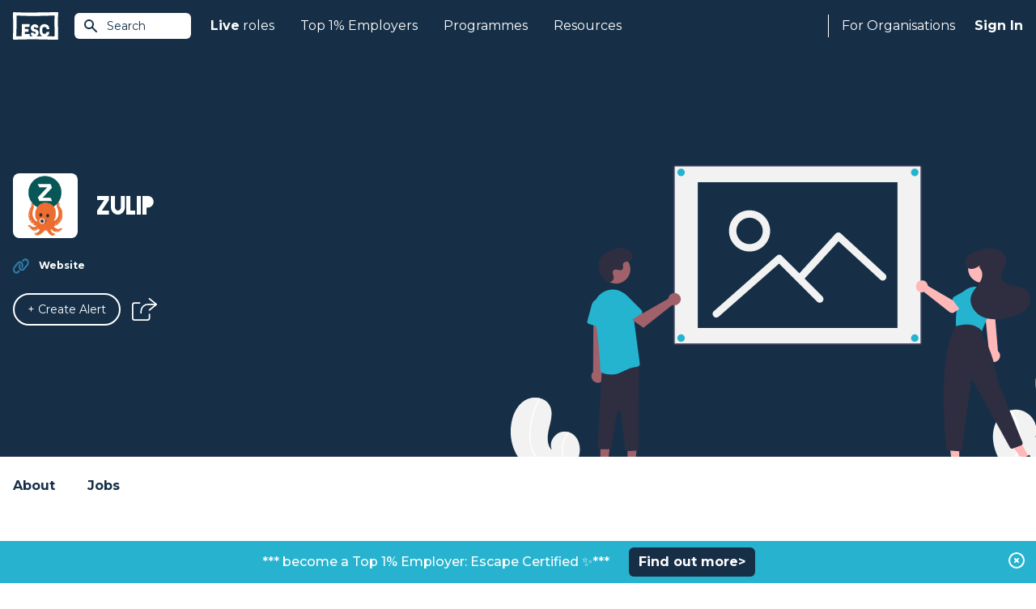

--- FILE ---
content_type: image/svg+xml
request_url: https://www.escapethecity.org/images/navigation/employer-services.svg
body_size: 354
content:
<?xml version="1.0" encoding="UTF-8"?><svg id="Layer_1" xmlns="http://www.w3.org/2000/svg" width="36" height="36" viewBox="0 0 36 36"><defs><style>.cls-1,.cls-2,.cls-3{stroke:#71579a;}.cls-1,.cls-3{fill:none;stroke-linecap:round;stroke-linejoin:round;}.cls-2{fill:#d5d0db;stroke-miterlimit:10;}.cls-3{stroke-width:2px;}.cls-4{fill:#f3f4f3;stroke-width:0px;}</style></defs><rect class="cls-4" width="36" height="36" rx="5.27" ry="5.27"/><path class="cls-2" d="m19.03,27.77c-.57.57-1.49.57-2.06,0l-3.97-4.97h0c-1.18-1.49-2.89-4.64-2.99-6.61,0-.13,0-.26,0-.39,0-4.42,3.58-8,8-8s8,3.58,8,8c0,.14,0,.28-.01.42-.1,1.98-1.99,4.58-3.99,7.58l-2.97,3.97Z"/><line class="cls-3" x1="18" y1="16.8" x2="18" y2="20.3"/><circle class="cls-1" cx="18" cy="13.3" r=".5"/></svg>

--- FILE ---
content_type: image/svg+xml
request_url: https://www.escapethecity.org/images/footer/certified-b-corp.svg?140
body_size: 2101
content:
<svg xmlns="http://www.w3.org/2000/svg" viewBox="0 0 253.8 389.2">
	<path d="M32 12.6c-.6-.9-1.3-1.7-2.1-2.4C29 9.5 28.1 9 27 8.6c-1.1-.4-2.2-.6-3.4-.6-2.2 0-4 .4-5.5 1.3-1.5.8-2.7 2-3.7 3.4-.9 1.4-1.6 3-2 4.8s-.6 3.6-.6 5.6c0 1.8.2 3.6.6 5.4.4 1.7 1.1 3.3 2 4.7s2.2 2.5 3.7 3.3 3.3 1.3 5.5 1.3c2.9 0 5.2-.9 6.9-2.7s2.7-4.2 3-7.1h9.3c-.2 2.7-.9 5.2-1.9 7.4s-2.4 4.1-4 5.6c-1.7 1.5-3.6 2.7-5.9 3.5-2.2.8-4.7 1.2-7.4 1.2-3.3 0-6.4-.6-9-1.7-2.7-1.2-4.9-2.8-6.8-4.8-1.8-2-3.2-4.4-4.2-7.2-1-2.7-1.5-5.7-1.5-8.9 0-3.3.5-6.3 1.5-9.1S6 8.8 7.8 6.7s4.1-3.7 6.8-4.9 5.7-1.8 9-1.8c2.4 0 4.7.3 6.8 1s4.1 1.7 5.7 3c1.7 1.3 3.1 3 4.2 4.9 1.1 2 1.8 4.2 2.1 6.7h-9.3c-.2-1.1-.5-2.1-1.1-3M56.4 37c1.3 1.3 3.2 1.9 5.6 1.9 1.8 0 3.3-.4 4.5-1.3 1.3-.9 2-1.8 2.3-2.8h7.6c-1.2 3.8-3.1 6.5-5.6 8.1s-5.6 2.4-9.2 2.4c-2.5 0-4.7-.4-6.7-1.2s-3.7-1.9-5.1-3.4c-1.4-1.5-2.5-3.2-3.2-5.3-.8-2-1.1-4.3-1.1-6.7s.4-4.6 1.2-6.6 1.9-3.8 3.3-5.3 3.1-2.7 5.1-3.5c2-.9 4.2-1.3 6.6-1.3 2.7 0 5 .5 7 1.6 2 1 3.6 2.4 4.9 4.2s2.2 3.8 2.8 6c.6 2.2.8 4.6.6 7H54.2c.2 2.9.9 4.9 2.2 6.2m9.9-16.6c-1-1.1-2.6-1.7-4.7-1.7-1.4 0-2.5.2-3.5.7-.9.5-1.6 1.1-2.2 1.7-.5.7-.9 1.4-1.2 2.2-.2.8-.4 1.5-.4 2.1h14.1c-.4-2.2-1.1-3.9-2.1-5M89.3 13v5.9h.1c.4-1 1-1.9 1.6-2.7.7-.8 1.5-1.5 2.4-2.1s1.9-1 2.9-1.4c1-.3 2.1-.5 3.2-.5.6 0 1.2.1 1.9.3v8.1c-.4-.1-.9-.2-1.5-.2-.6-.1-1.1-.1-1.6-.1-1.6 0-2.9.3-4 .8s-2 1.3-2.7 2.2-1.2 2-1.4 3.2c-.3 1.2-.4 2.5-.4 4v14.1h-8.7V13h8.2zM124.6 13v5.8h-6.4v15.7c0 1.5.2 2.4.7 2.9s1.5.7 2.9.7c.5 0 1 0 1.4-.1.4 0 .9-.1 1.3-.2v6.7c-.7.1-1.6.2-2.4.2-.9 0-1.8.1-2.6.1-1.3 0-2.6-.1-3.8-.3-1.2-.2-2.3-.5-3.2-1.1-.9-.5-1.6-1.3-2.2-2.3-.5-1-.8-2.3-.8-3.8V18.6h-5.3v-5.8h5.3V3.3h8.7v9.5h6.4v.2zM129 .9h8.7v7.2H129V.9zm8.7 43.7H129V13h8.7v31.6zM141.3 18.8V13h5.2v-2.4c0-2.8.9-5.1 2.6-6.9 1.8-1.8 4.4-2.7 8-2.7.8 0 1.5 0 2.3.1s1.5.1 2.3.2v6.5c-1-.1-2.1-.2-3.2-.2-1.2 0-2 .3-2.5.8s-.8 1.5-.8 2.8v1.9h6v5.8h-6v25.7h-8.7V18.8h-5.2zM166.4.9h8.7v7.2h-8.7V.9zm8.7 43.7h-8.7V13h8.7v31.6zM188.8 37c1.3 1.3 3.2 1.9 5.6 1.9 1.8 0 3.3-.4 4.5-1.3 1.3-.9 2-1.8 2.3-2.8h7.6c-1.2 3.8-3.1 6.5-5.6 8.1s-5.6 2.4-9.2 2.4c-2.5 0-4.7-.4-6.7-1.2s-3.7-1.9-5.1-3.4-2.5-3.2-3.2-5.3c-.8-2-1.1-4.3-1.1-6.7s.4-4.6 1.2-6.6c.8-2 1.9-3.8 3.3-5.3s3.1-2.7 5.1-3.5c2-.9 4.2-1.3 6.6-1.3 2.7 0 5 .5 7 1.6 2 1 3.6 2.4 4.9 4.2s2.2 3.8 2.8 6c.6 2.2.8 4.6.6 7h-22.8c.2 2.9.9 4.9 2.2 6.2m9.8-16.6c-1-1.1-2.6-1.7-4.7-1.7-1.4 0-2.5.2-3.5.7-.9.5-1.7 1.1-2.2 1.7-.6.7-.9 1.4-1.2 2.2-.2.8-.4 1.5-.4 2.1h14.1c-.3-2.2-1.1-3.9-2.1-5M235.8 40.5c-1 1.7-2.4 2.9-4 3.7-1.7.8-3.5 1.1-5.6 1.1-2.4 0-4.4-.5-6.2-1.4-1.8-.9-3.3-2.2-4.4-3.7-1.2-1.6-2-3.4-2.6-5.4s-.9-4.2-.9-6.4c0-2.1.3-4.2.9-6.1.6-2 1.5-3.7 2.6-5.2 1.2-1.5 2.6-2.7 4.4-3.6 1.8-.9 3.8-1.4 6.1-1.4 1.9 0 3.7.4 5.3 1.2 1.7.8 3 2 4 3.5h.1V.9h8.7v43.7h-8.3v-4h-.1v-.1zm-.4-15.6c-.2-1.2-.7-2.3-1.3-3.2-.6-.9-1.4-1.7-2.3-2.2-.9-.6-2.1-.9-3.5-.9s-2.6.3-3.6.9c-1 .6-1.8 1.3-2.4 2.3-.6.9-1 2-1.3 3.2s-.4 2.5-.4 3.8c0 1.2.1 2.4.4 3.7.3 1.2.8 2.3 1.4 3.3s1.4 1.7 2.4 2.3 2.1.9 3.5.9 2.6-.3 3.6-.9c1-.6 1.7-1.3 2.3-2.3.6-1 1-2 1.2-3.3.2-1.2.4-2.5.4-3.8s-.1-2.6-.4-3.8M71.1 115.6h50.6c12.3 0 28.5 0 36.9 5.1 9.2 5.5 16.4 15.4 16.4 29.1 0 14.8-7.8 26-20.7 31.3v.4c17.2 3.5 26.6 16.4 26.6 33.6 0 20.5-14.7 40.1-42.4 40.1H71.1V115.6zm18.6 60h37.2c21.1 0 29.7-7.6 29.7-22.3 0-19.4-13.7-22.1-29.7-22.1H89.7v44.4zm0 63.9h46.5c16 0 26.2-9.8 26.2-25 0-18.2-14.7-23.3-30.3-23.3H89.7v48.3z" fill="#ffffff"/>
	<path d="M228.4 185.4c0 58.6-47.5 106.1-106.2 106.1-58.6 0-106.1-47.5-106.1-106.1S63.6 79.3 122.2 79.3c58.7 0 106.2 47.5 106.2 106.1M122.3 63.1C54.8 63.1 0 117.8 0 185.4c0 67.5 54.7 122.3 122.3 122.3 67.5 0 122.3-54.7 122.3-122.3S189.8 63.1 122.3 63.1M22.6 334c-.4-3.1-3.4-5.4-6.8-5.4-6.1 0-8.4 5.2-8.4 10.6 0 5.1 2.3 10.3 8.4 10.3 4.2 0 6.5-2.9 7-6.9h6.6c-.7 7.7-6 12.6-13.6 12.6-9.6 0-15.2-7.1-15.2-16.1 0-9.2 5.6-16.3 15.2-16.3 6.8 0 12.5 4 13.3 11.1l-6.5.1zM43.6 331.6c7.1 0 11.6 4.7 11.6 11.8 0 7.1-4.5 11.8-11.6 11.8-7 0-11.6-4.7-11.6-11.8.1-7.2 4.6-11.8 11.6-11.8m0 18.9c4.2 0 5.5-3.6 5.5-7.1 0-3.6-1.3-7.2-5.5-7.2s-5.4 3.6-5.4 7.2c0 3.5 1.3 7.1 5.4 7.1M58.8 332.2h5.8v4.2h.1c1.1-2.8 4.2-4.8 7.1-4.8.4 0 .9.1 1.3.2v5.7c-.6-.1-1.5-.2-2.2-.2-4.5 0-6.1 3.2-6.1 7.2v10.1h-6.1v-22.4h.1zM76.5 332.2h5.8v2.9h.1c1.5-2.4 3.9-3.5 6.7-3.5 7 0 10.2 5.7 10.2 12 0 6-3.3 11.6-9.8 11.6-2.7 0-5.2-1.2-6.7-3.4h-.2v10.7h-6.1v-30.3zm16.6 11.2c0-3.6-1.4-7.2-5.4-7.2s-5.3 3.6-5.3 7.2 1.4 7.1 5.4 7.1 5.3-3.4 5.3-7.1M113.8 331.6c7.1 0 11.6 4.7 11.6 11.8 0 7.1-4.6 11.8-11.6 11.8s-11.6-4.7-11.6-11.8c0-7.2 4.6-11.8 11.6-11.8m0 18.9c4.2 0 5.5-3.6 5.5-7.1 0-3.6-1.3-7.2-5.5-7.2s-5.4 3.6-5.4 7.2c0 3.5 1.2 7.1 5.4 7.1M129.5 332.2h5.8v4.2h.1c1.1-2.8 4.2-4.8 7.1-4.8.4 0 1 .1 1.3.2v5.7c-.6-.1-1.5-.2-2.2-.2-4.5 0-6.1 3.2-6.1 7.2v10.1h-6.1v-22.4h.1zM146.1 339.1c.4-5.8 5.5-7.5 10.5-7.5 4.5 0 9.8 1 9.8 6.4v11.6c0 2 .2 4.1.8 5H161c-.2-.7-.4-1.4-.4-2.2-1.9 2-4.8 2.8-7.5 2.8-4.2 0-7.6-2.1-7.6-6.7 0-5.1 3.8-6.3 7.6-6.8 3.8-.6 7.3-.4 7.3-2.9 0-2.6-1.8-3-4-3-2.3 0-3.9.9-4.1 3.4l-6.2-.1zm14.2 4.5c-1 .9-3.2 1-5.1 1.3-1.9.4-3.6 1-3.6 3.3s1.8 2.9 3.8 2.9c4.8 0 5-3.8 5-5.1l-.1-2.4zM179 332.2h4.5v4.1H179v11.1c0 2.1.5 2.6 2.6 2.6.7 0 1.3 0 1.9-.2v4.8c-1 .2-2.4.2-3.6.2-3.8 0-7-.9-7-5.3v-13.2h-3.7v-4.1h3.7v-6.7h6.1v6.7zM192.7 328.7h-6.1v-5.1h6.1v5.1zm-6.1 3.5h6.1v22.4h-6.1v-22.4zM207.6 331.6c7.1 0 11.6 4.7 11.6 11.8 0 7.1-4.6 11.8-11.6 11.8s-11.5-4.7-11.5-11.8c-.1-7.2 4.5-11.8 11.5-11.8m0 18.9c4.2 0 5.5-3.6 5.5-7.1 0-3.6-1.2-7.2-5.5-7.2-4.2 0-5.4 3.6-5.4 7.2 0 3.5 1.2 7.1 5.4 7.1M223.1 332.2h5.8v3.1h.1c1.6-2.5 4.2-3.7 6.8-3.7 6.5 0 8.2 3.7 8.2 9.2v13.8h-6.1V342c0-3.7-1.1-5.5-3.9-5.5-3.3 0-4.8 1.9-4.8 6.4v11.7h-6.1v-22.4zM.5 373.6h243.7v15.6H.5zM247.7 322.7h-1.4v3.9h-.7v-3.9h-1.4v-.6h3.6v.6h-.1zm6 3.9h-.7v-3.8l-1.5 3.8h-.5l-1.5-3.8v3.8h-.8v-4.5h1.2l1.4 3.4 1.3-3.4h1.2v4.5h-.1z" fill="#ffffff"/>
</svg>


--- FILE ---
content_type: image/svg+xml
request_url: https://www.escapethecity.org/images/navigation/shift.svg
body_size: 245
content:
<svg xmlns="http://www.w3.org/2000/svg" xml:space="preserve" viewBox="0 0 36 36"><path fill="#f3f4f3" d="M5.3 0h25.5C33.6 0 36 2.4 36 5.3v25.5c0 2.9-2.4 5.3-5.3 5.3H5.3C2.4 36 0 33.6 0 30.7V5.3C0 2.4 2.4 0 5.3 0z"/><g fill="none" stroke-linecap="round" stroke-width="1.5"><path stroke="#754199" stroke-linejoin="round" d="m18.4 9.8 7.8 9.4c.3.3 0 .8-.4.8h-3.3c-.3 0-.5.2-.5.5v2.6c0 .3-.2.5-.5.5h-6.9c-.3 0-.5-.2-.5-.5v-2.6c0-.3-.2-.5-.5-.5h-3.4c-.4 0-.7-.5-.4-.8l7.8-9.4c.2-.3.6-.3.8 0h0z"/><path stroke="#7f3f98" stroke-miterlimit="10" d="M22.1 26.4h-8.2"/></g></svg>

--- FILE ---
content_type: image/svg+xml
request_url: https://www.escapethecity.org/images/navigation/jobs-top10.svg
body_size: 225
content:
<?xml version="1.0" encoding="UTF-8"?><svg id="Layer_1" xmlns="http://www.w3.org/2000/svg" width="36" height="36" viewBox="0 0 36 36"><defs><style>.cls-1{fill:#f0e811;stroke:#ebc11c;stroke-linecap:round;stroke-linejoin:round;}.cls-2{fill:#f3f3f3;stroke-width:0px;}</style></defs><rect class="cls-2" y="0" width="36" height="36" rx="5.17" ry="5.17"/><polygon class="cls-1" points="17.47 9.22 20.39 15.15 26.93 16.1 22.2 20.71 23.32 27.22 17.47 24.15 11.62 27.22 12.73 20.71 8 16.1 14.54 15.15 17.47 9.22"/></svg>